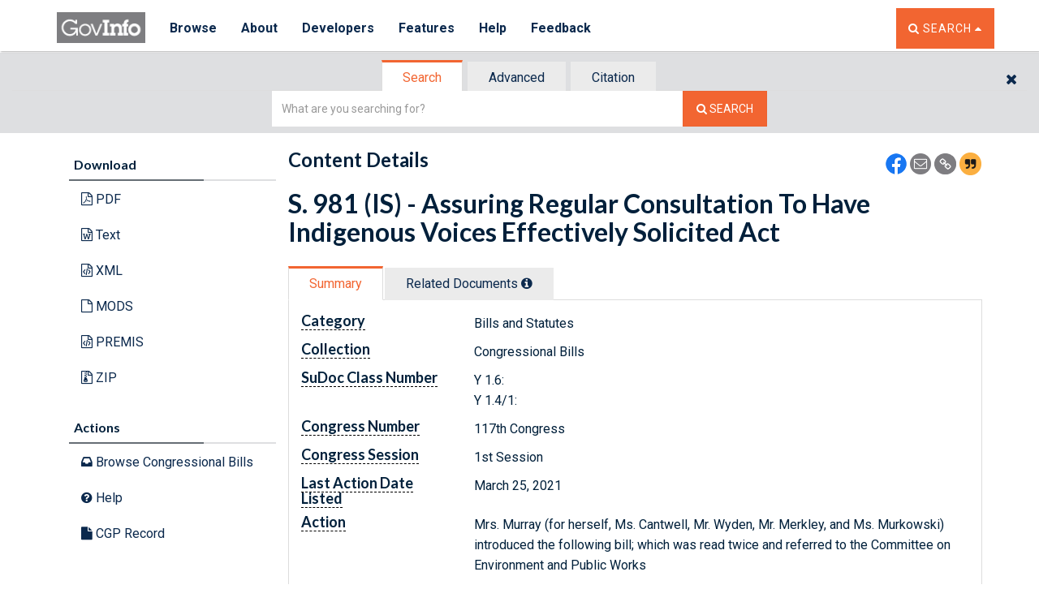

--- FILE ---
content_type: text/html
request_url: https://www.govinfo.gov/app/dynamic/js/app//contentdetails/templates/common/contentdetails-download.html
body_size: -433
content:
<!--mobile download panel-->
<div id="mobileDownload" class="row visible-xs">
	<div class="col-xs-12">
		<div class="panel panel-transparent">
			<!-- Default panel contents -->
			<div class="panel-heading collapsed no-hover" data-toggle="collapse" data-parent="#mobileDownload" href="#downloadList" aria-expanded="false" aria-controls="downloadList">
				<div class="panel-title">
					<h4>Download <i class="fa fa-angle-right pull-right"></i> <i class="fa fa-angle-down pull-right"></i></h4>
				</div>
			</div>
			<!-- List group -->
			<ul id="downloadList" class="list-group collapse" aria-expanded="false">

				<%if(attributes.download.hasOwnProperty("pdflink_multi") ){%>

					<% _.each(attributes.download.pdflink_multi, function(item) { %>
						<li class="list-group-item"><a id="<%= item.label %>pdf" target="_blank" href="<%= item.href %>"><i class="fa fa-file-pdf-o"></i> <%= item.label %></a></li>
					<% }); %>

				<%} else if (attributes.download.hasOwnProperty("pdflink") ){%>
					<li class="list-group-item"><a id="pdf" target="_blank" href="<%=attributes.download.pdflink%>"><i class="fa fa-file-pdf-o"></i> PDF</a></li>
				<%}%>


				<% if(attributes.download.epublink != null){ %>
					<li class="list-group-item"><a target="_blank" href="<%=attributes.download.epublink%>" id="epublink"><i class="fa fa-book"></i> EPUB</a></li>
				<%}%>

				<%if(attributes.download.txtlink != null){%>
					<li class="list-group-item"><a target="_blank" href="<%=attributes.download.txtlink%>" id="text"><i class="fa fa-file-word-o"></i> Text</a></li>
				<%}%>

				<%if(attributes.download.xmllink !=null){%>
					<li class="list-group-item"><a id="xml" target="_blank" href="<%=attributes.download.xmllink%>"><i class="fa fa-file-code-o"></i> XML</a></li>
				<%}%>


				<%if(attributes.download.uslmlink !=null){%>
					<li class="list-group-item"><a id="uslm" target="_blank" href="<%=attributes.download.uslmlink%>"><i class="fa fa-file-code-o"></i> USLM</a></li>
				<%}%>

				<%if(attributes.download.hasOwnProperty("xlslink")){%>
					<% if(_.isArray(attributes.download.xlslink)) { %>

					<% for (var i in attributes.download.xlslink){%>
						<li class="list-group-item"><a id="xls" target="_blank" href="<%=attributes.download.xlslink[i]%>"><i class="fa fa-file-o"></i> XLS<%= parseInt(i) +1 %></a></li>
					<%}%>

					<%} else {%>
						<% if(attributes.download.xlslink.includes('.xlsx')) { %>
							<li class="list-group-item"><a id="xlsx" target="_blank" href="<%=attributes.download.xlslink%>"><i class="fa fa-file-o"></i> XLSX</a></li>
						<%} else {%>
							<li class="list-group-item"><a id="xls" target="_blank" href="<%=attributes.download.xlslink%>"><i class="fa fa-file-o"></i> XLS</a></li>
						<%}%>
					<%}%>
				<%}%>

				<% if(attributes.download.csvlink != null){ %>
					<li class="list-group-item"><a target="_blank" href="<%=attributes.download.csvlink%>" id="csvlink"><i class="fa fa-book"></i> CSV</a></li>
				<%}%>

				<%if(attributes.download.jpeglink !=null && attributes.download.jpeglink[0] && attributes.download.jpeglink[0].length > 1 && attributes.collection !='GPO' &&  attributes.collection !='GOVPUB' && attributes.collection !='BUDGET'){ %>
					<li class="list-group-item"><a id="jpg" target="_blank" href="<%=attributes.download.jpeglink[0]%>"><i class="fa fa-file-o"></i> JPG</a></li>
				<%}%>

				<%if(attributes.download.mpeglink !=null){%>
					<li class="list-group-item"><a id="audio" target="_blank" href="<%=attributes.download.mpeglink%>"><i class="fa fa-file-audio-o"></i> MP3</a></li>
				<%}%>
				<%if(attributes.download.videolink !=null){%>
				<li class="list-group-item"><a id="video" target="_blank" href="<%=attributes.download.videolink%>"><i class="fa fa-file-video-o"></i> Video</a></li>
				<%}%>

				<%if(attributes.download.modslink !=null){%>
					<li class="list-group-item"><a id="mods" target="_blank" href="<%=attributes.download.modslink%>"> <i class="fa fa-file-o"></i> MODS</a></li>
				<%}%>

				<%if(attributes.download.premislink !=null){%>
					<li class="list-group-item"><a id="premis" target="_blank" href="<%=attributes.download.premislink%>"><i class="fa fa-file-code-o"></i> PREMIS</a></li>
				<%}%>

				<%if(attributes.download.ziplink !=null){%>
					<li class="list-group-item hidden-xs"><a id="zip" target="_blank" href="<%=attributes.download.ziplink%>"><i class="fa fa-file-archive-o"></i> ZIP</a></li>
				<%}%>
			</ul>
		</div>
		<!--/panel panel-default-->
	</div>
	<!--/col-xs-12-->
</div>
<div class="row hidden-xs">
	<div class="col-xs-12">
		<div class="panel panel-transparent">
			<!-- Default panel contents -->
			<div class="panel-heading no-hover" id="accDownload">
				<h4 class="panel-title">Download</h4>
			</div>
			<!-- List group -->
			<ul class="list-group">

				<%if(attributes.download.hasOwnProperty("pdflink_multi") ){%>

					<% _.each(attributes.download.pdflink_multi, function(item) { %>
						<li class="list-group-item"><a id="<%= item.label %>pdf" target="_blank" href="<%= item.href %>"><i class="fa fa-file-pdf-o"></i> <%= item.label %></a></li>
					 <% }); %>

				<%} else if (attributes.download.hasOwnProperty("pdflink") ){%>
					<li class="list-group-item"><a id="pdf" target="_blank" href="<%=attributes.download.pdflink%>"><i class="fa fa-file-pdf-o"></i> PDF</a></li>
				<%}%>

				<%if(attributes.download.epublink !=null){%>
					<li class="list-group-item"><a id="audio" target="_blank" href="<%=attributes.download.epublink%>"><i class="fa fa-book"></i> EPUB</a></li>
				<%}%>

				<%if(attributes.download.txtlink != null){%>
					<li class="list-group-item"><a target="_blank" href="<%=attributes.download.txtlink%>" id="text"><i class="fa fa-file-word-o"></i> Text</a></li>
				<%}%>

				<%if(attributes.download.xmllink !=null){%>
					<li class="list-group-item"><a id="xml" target="_blank" href="<%=attributes.download.xmllink%>"><i class="fa fa-file-code-o"></i> XML</a></li>
				<%}%>

				<%if(attributes.download.uslmlink !=null){%>
					<li class="list-group-item"><a id="uslm" target="_blank" href="<%=attributes.download.uslmlink%>"><i class="fa fa-file-code-o"></i> USLM</a></li>
				<%}%>

				<%if(attributes.download.hasOwnProperty("xlslink")){%>

					<% if(_.isArray(attributes.download.xlslink)) { %>

						<% for (var i in attributes.download.xlslink){%>
							<li class="list-group-item"><a id="xls" target="_blank" href="<%=attributes.download.xlslink[i]%>"><i class="fa fa-file-o"></i> XLS<%= parseInt(i) +1 %></a></li>
						<%}%>

					<%} else {%>
						<% if(attributes.download.xlslink.includes('.xlsx')) { %>
							<li class="list-group-item"><a id="xlsx" target="_blank" href="<%=attributes.download.xlslink%>"><i class="fa fa-file-o"></i> XLSX</a></li>
						<%} else {%>
							<li class="list-group-item"><a id="xls" target="_blank" href="<%=attributes.download.xlslink%>"><i class="fa fa-file-o"></i> XLS</a></li>
						<%}%>
					<%}%>

				<%}%>

                <%if(attributes.download.csvlink !=null){%>
					<li class="list-group-item"><a id="audio" target="_blank" href="<%=attributes.download.csvlink%>"><i class="fa fa-book"></i> CSV</a></li>
				<%}%>

				<%if(attributes.download.jpeglink !=null && attributes.download.jpeglink[0] && attributes.download.jpeglink[0].length > 1 && attributes.collection !='GPO' &&  attributes.collection !='GOVPUB' && attributes.collection !='BUDGET'){ %>
					<li class="list-group-item"><a id="jpg" target="_blank" href="<%=attributes.download.jpeglink[0]%>"><i class="fa fa-file-o"></i> JPG</a></li>
				<%}%>

				<%if(attributes.download.mpeglink !=null){%>
					<li class="list-group-item"><a id="audio" target="_blank" href="<%=attributes.download.mpeglink%>"><i class="fa fa-file-audio-o"></i> MP3</a></li>
				<%}%>
				<%if(attributes.download.videolink !=null){%>
				<li class="list-group-item"><a id="video" target="_blank" href="<%=attributes.download.videolink%>"><i class="fa fa-file-video-o"></i> Video</a></li>
				<%}%>

				<%if(attributes.download.modslink !=null){%>
					<li class="list-group-item"><a id="mods" target="_blank" href="<%=attributes.download.modslink%>"><i class="fa fa-file-o"></i> MODS</a></li>
				<%}%>

				<%if(attributes.download.premislink !=null){%>
					<li class="list-group-item"><a id="premis" target="_blank" href="<%=attributes.download.premislink%>"><i class="fa fa-file-code-o"></i> PREMIS</a></li>
				<%}%>

				<%if(attributes.download.ziplink !=null){%>
					<li class="list-group-item"><a id="zip" target="_blank" href="<%=attributes.download.ziplink%>"><i class="fa fa-file-archive-o"></i> ZIP</a></li>
				<%}%>

			</ul>
		</div>
		<!--/panel panel-default-->
	</div>
	<!--/col-xs-12-->
</div>
